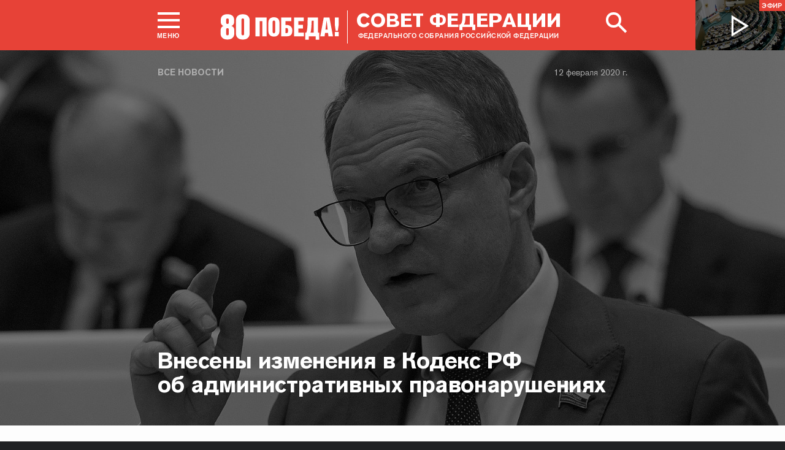

--- FILE ---
content_type: text/css
request_url: http://www.council.gov.ru/static/css/print.css
body_size: 511
content:
.article__footer,.article_additional__wrapper,.article_logo,.bar,.block_social,.footer,.header,.header_img,.header_overlay,.modal__wrapper_static,.nanobar,.search__form_wrapper,.tooltip{display:none!important}.article_header_img,.content_article,.main__content_wrapper_dark,.wrapper,body{background:0 0!important}.article_header,.main__content_wrapper{padding:0!important}.article_header .dt-published,.article_type a,.header_title{color:#222!important}.article_type,.header_title{position:static!important;margin-top:40px}.article_header .header_title{margin-bottom:40px;text-shadow:none}.article_header .dt-published{position:absolute!important;right:0;top:0!important}.article_wrapper{padding:0!important}.article_header{margin-top:40px;overflow:visible;overflow:initial}.article_header_img{min-height:0;min-height:initial;height:auto}.body_text>*{padding-right:0!important}.media__video{display:none}.body_text a{border:none}.article_wrapper{max-width:none;max-width:initial}.content_article{overflow:visible;overflow:initial}.article_wrapper .body_text{margin-bottom:0}.wrapper{-ms-transform:none;transform:none;-ms-transform-origin:50% 50% 0;transform-origin:50% 50% 0;-ms-transform-origin:initial;transform-origin:initial}.article_header.article_header_news .article_wrapper{height:auto}.article_header_news{height:auto}.article_header{overflow:visible}